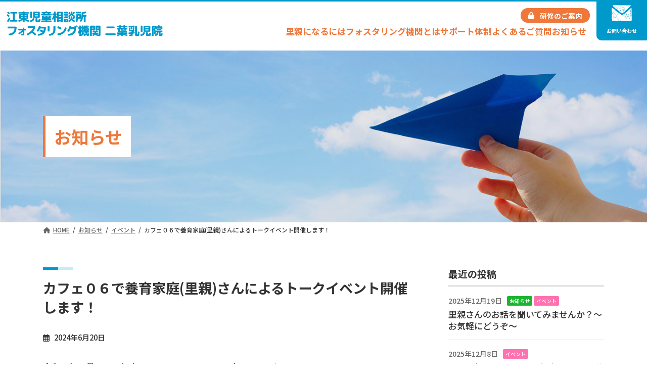

--- FILE ---
content_type: text/css
request_url: https://koto-satooya.com/wp-content/themes/lightning_child/core-style.css
body_size: 6635
content:
@charset "utf-8";

/*
各案件による変化を受けない、標準テーマに付随する
基幹的なCSSはこちらの　core-style.cssへ記述します。
style.css　より優先度は低く（前に）読み込みます。

基本的にディレクターしか操作しません。

最終更新　2023/07/31
*/
/* ＝＝＝＝＝＝＝＝＝＝＝＝＝＝＝
 * アートフレアユーティリティCSS
 * ＝＝＝＝＝＝＝＝＝＝＝＝＝＝＝ */
.w-fit-content {
	/* 横幅を最小値に固定する	 */
	width: fit-content;
}
/* リンク漏れチェック */
.logged-in a[href="#"], .logged-in a[href=""], .logged-in a:not([href]) {
    outline: 3px dashed lime;
    cursor: no-drop;
}
/* ＝＝＝＝＝＝＝＝＝＝＝＝＝＝＝
 * Lightning デフォルトへの上書き
 * ＝＝＝＝＝＝＝＝＝＝＝＝＝＝＝ */

/* ハンバーガーボタンサイズ・位置 */
#vk-mobile-nav-menu-btn {
    height: 44px;
    width: 44px;
}
#vk-mobile-nav{
	padding-top:55px;
}
@media (max-width: 991.98px){
	.site-header-logo img {
    max-height: 44px !important;
	}
}
/* パンくずリスト */
ol.breadcrumb-list {
    overflow-x: auto;
    white-space: nowrap;
    -webkit-overflow-scrolling: touch;
    margin-right: -15px;
    padding-right: 20px;
}
ol.breadcrumb-list::-webkit-scrollbar{
  display: none;
}
/* ファンシーボックスの位置 */
#fancybox-wrap {
	margin-top: -120px;
}
/* 記事一覧（メディア）でホバー時のクリックエリアを拡張する */
.vk_post {
	position: relative;
	transition:.3s;
	transition-property: background, text-decoration;
	padding: 1.5rem 15px !important;
}
.vk_post:hover {
    background: rgb(128 128 128 / 10%);
		/* ホバー時の背景色は、お好みで */
}
.vk_post .vk_post_body {
    position: unset;
}
.vk_post .vk_post_title {
    position: unset;
}
.vk_post .vk_post_title a::after,
.postListText_title a::after{
    content: '';
    display: block;
    position: absolute;
    width: 100%;
    height: 100%;
    top: 0;
    left: 0;
	z-index:100;
}
.vk_post .vk_post_title a {
	text-decoration: none;
    border-bottom:solid 1px transparent;
    transition:.3s;
}
.vk_post:hover .vk_post_title a {
    border-bottom:solid 1px #333;
}
/* 次の記事、前の記事のデザイン */
.next-prev .card {
    border: none;
	border-radius: 0;
    padding: 0 !important;
}
.next-prev .card-intext .card-intext-inner .vk_post_body {
    position: relative;
    background: none;
    color: unset;
    height: unset;
    padding: 1em;
}
.next-prev .card-intext .card-intext-inner .vk_post_body .vk_post_title {
    color: #333;
    max-height: unset;
    white-space: unset;
    margin-bottom: unset;
}
.next-prev .card-intext .card-intext-inner .vk_post_body div,
.next-prev .card-intext .card-intext-inner .vk_post_body p {
    color:#999;
}
.next-prev  .vk_post_imgOuter {
    border: 1px solid var(--vk-color-border-image);
}
.next-prev .card-intext-inner:hover .vk_post_body .vk_post_title {
    text-decoration: underline;
}
.card-intext .card-intext-inner:hover .vk_post_body {
    height: unset;
}
/*　アーカイブページサイドバー カテゴリー・アーカイブ・記事リスト*/
.sub-section .widget_archive>ul li a,
.sub-section .widget_nav_menu>ul li a {
    border: none;
    padding: 1em 0;
    color: unset;
}
.sub-section .widget_archive>ul li:not(:last-child) ,
.sub-section .widget_nav_menu>ul li:not(:last-child) {
    border-bottom: 1px solid var(--vk-color-border-hr);
}
.sub-section .widget_archive>ul li a:hover,
.sub-section .widget_nav_menu>ul li a:hover {
    text-decoration: underline;
    background:none;
}
.sub-section .widget_nav_menu ul.children {
    border-top: 1px solid var(--vk-color-border-hr);
}
.sub-section .widget_nav_menu ul.children a{
    padding-left:1em;
}
.sub-section ul li.current-cat a {
    background-color: transparent !important;
}
/* ＝＝＝＝＝＝＝＝＝＝＝＝＝＝＝
 *  ハンバーガーメニューをパソコンでも表示
 * ＝＝＝＝＝＝＝＝＝＝＝＝＝＝＝ */
/*
@media (min-width: 992px) {
	body.device-pc .vk-mobile-nav-menu-btn,
	body.device-pc .vk-mobile-nav {
		display: block;
	}
	.vk-mobile-nav-menu-btn {
		top: 50px;
	}
	.vk-mobile-nav-menu-btn.position-right {
		right: 50px;
	}
	.admin-bar .vk-mobile-nav-menu-btn {
		top: calc(32px + 50px);
	}
	.vk-mobile-nav-menu-btn {
		width: 60px;
		height: 60px;
	}
}*/


/* ＝＝＝＝＝＝＝＝＝＝＝＝＝＝＝
 *  画像ペロ
 * ＝＝＝＝＝＝＝＝＝＝＝＝＝＝＝ */

/* スクロール着火　画像をページのようにめくる */
.img-turn {
	overflow: hidden;
	position: relative;
}

.img-turn.animate:before {
	animation: img-turn 2s cubic-bezier(.4, 0, .2, 1) forwards;
	background: #337ab7;
	bottom: 0;
	content: '';
	left: 0;
	pointer-events: none;
	position: absolute;
	right: 0;
	top: 0;
	z-index: 10000;
}

/* 画像をページのようにめくる  https://01blog.org/image-turning-css/ */
.img-turn2 {
	overflow: hidden;
	position: relative;
}

.img-turn2:before {
	animation: img-turn 1.7s cubic-bezier(.4, 0, .2, 1) forwards;
	background: #337ab7;
	bottom: 0;
	content: '';
	left: 0;
	pointer-events: none;
	position: absolute;
	right: 0;
	top: 0;
	z-index: 10000;
}

@keyframes img-turn {
	100% {
		transform: translateX(100%);
	}
}


/*　ズームイン */
@keyframes zoom-in {
	0% {
		transform: scale(1);
	}

	50% {
		transform: scale(1.1);
	}

	100% {
		transform: scale(1.2);
	}
}

.zoom-in {
	animation: zoom-in 10s ease-in-out infinite alternate;
}


/* ＝＝＝＝＝＝＝＝＝＝＝＝＝＝＝
 *  画像ホバー時、ズームイン
 * ＝＝＝＝＝＝＝＝＝＝＝＝＝＝＝ */

figure.hover-move,
.hover-move figure,
.wp-block-cover.hover-move {
	overflow: hidden;
}

.hover-move:hover img {
	transform: scale(1.2);
	transition: .3s;
}

.hover-move img {
	transition: .3s;
}

/* ＝＝＝＝＝＝＝＝＝＝＝＝＝＝＝
 /* ヘッダーまわり
 * ＝＝＝＝＝＝＝＝＝＝＝＝＝＝＝ */

#site-header-container .site-header-logo {
    width: unset;
	margin: 0;
}
.header_nav_search_container {
    order: 3;
    position: relative;
    min-width: 200px;
    margin-left: 10px;
}
@media (max-width: 991px) {
	.header_nav_search_container {
		display: none;
	}
}
/* デフォルトドロップダウンのスクロールを消す */
.global-nav-list>li>ul.sub-menu {
	overflow: hidden !important;
}
/* 子を持つグローバルナビに三角印をつける */
.device-pc .menu-item-has-children > a .global-nav-name::after{
  font-family: "Font Awesome 5 Free";
  content: '\f107';
  display: inline-block;
  margin-left:0.5em;
  color:#ccc;
}
.global-nav-list .sub-menu .acc-btn {
	z-index: 10;
}




/*実績紹介*/
.post-type-archive-works .site-body-container.container {
	/*     max-width: 100%; */
}

img.attachment-large.size-large.wp-post-image {
	max-width: 80%;
	margin: auto !important;
}

.works-template-default .entry-meta {
	display: none;
}

ul.row {
	padding: 0;
}

li.col-3 {
	list-style: none;
	text-align: center;
}

li.col-3 img {
	max-height: 143px;
}

li.col-3 a:hover img {
	cursor: zoom-in;
}

table td {
	font-size: 1rem;
}

.event-single__youtube {
	text-align: center;
}


/* ダミー画像用（仮） */
.status-dummy::after {
	content: '仮';
	position: absolute;
	top: calc(50% - 0.5em);
	left: calc(50% - 0.5em);
	font-size: 60px;
	line-height: 1;
	font-weight: bold;
	mix-blend-mode: difference;
	color: #fff;
}

.status-dummy {
	position: relative;
}


/*Google reCAPTCHA V3位置調整*/
.grecaptcha-badge {
	bottom: 95px !important;
	
	/*【Google公認】reCAPTCHA v3のバッジを非表示  https://www.ii-sys.jp/notes/1511 */
	visibility: hidden;
}
.recaptcha_policy {
    padding: 2em;
    padding-left: calc(48px + 3em);
    margin: 0 auto;
    font-size: 12px !important;
    color: #777;
    width: fit-content;
    background: url(https://www.gstatic.com/recaptcha/api2/logo_48.png) no-repeat 2em center;
    border: solid 2px #eee;
	text-align: left;
}
.recaptcha_policy a {
    color: #4e8ff5;
}




/* ＝＝＝＝＝＝＝＝＝＝＝＝＝＝＝
 * メールフォーム 
 * ＝＝＝＝＝＝＝＝＝＝＝＝＝＝＝ */
.contactform-entext {
    display: block;
    font-size: var(--vk-size-text-xs);
    font-weight: normal;
}
.contactform-table th {
	border: 1px solid var(--vk-color-border-hr);
	font-size: var(--vk-size-text);
	text-align: left;
	position: relative;
	background: #f9f9f9;
	background-clip: padding-box;
	width: 30%;
}
.contactform-table td {
	border: 1px solid var(--vk-color-border-hr);
}
th.contactform-required::after,
th.contactform-unrequired::after {
	display: block;
	position: absolute;
	font-size: 14px;
	font-weight: normal;
	right: 10px;
	top: 50%;
	transform: translateY(-50%);
	padding: 5px 10px;
	line-height: 1;
	border-radius: 3px;
}
th.contactform-required::after {
	content: '必須';
	background: #f55555;
	color: #fff;
}
th.contactform-unrequired::after {
	content: '任意';
	background: #eee;
	color: #888;
}
dl.contactform-addlist {
	margin: 0;
}
dl.contactform-addlist dt:not(:first-child) {
	margin-top: 1em;
}
dl.contactform-addlist dt {
	font-size: var(--vk-size-text-sm);
	color: #333;
	font-weight: normal;
}
span.mwform-file-delete {
	display: inline-block;
	width: 30px;
	height: 30px;
	background: #eee;
	line-height: 30px;
	text-align: center;
	border-radius: 50px;
	font-size: 22px;
	vertical-align: revert;
	margin-left: 3rem;
	transition: .1s;
}
span.mwform-file-delete:hover {
	background: #aaa;
	color: #fff;
}
input[type="file"] {
	font-size: 1rem;
}
select {
	/* セレクトボックスに三角じるし */
	background: #fff url([data-uri]) no-repeat calc(100% - 10px);
	background-size: 15px;
	padding-right: 40px !important;
}
p.contactform-note {
	font-size: var(--vk-size-text-sm);
	color: #777;
	margin: 0;
}
/* お問い合わせフォームの調整　タブレット以下 */
@media (max-width:991px) {
	.contactform table,
	.contactform tbody,
	.contactform th,
	.contactform td,
	.contactform tr {
		display: block;
	}
	.contactform th,
	.contactform td {
		width: 100% !important;
	}
	.contactform th {
		border-width: 1px 0 0 0;
	}
	.contactform td {
		border-width: 0;
	}
}
/* フォームの送信ボタン */
input.btn {
	font-family: inherit;
}
input[type=submit] {
	margin-top: 2rem;
	border: none;
}
/* 送信戻るボタン */
input[name=submitBack] {
	background: transparent;
	color: var(--vk-color-primary);
	border: 1px solid var(--vk-color-primary-dark);
	margin-right: 2em;
}
/*バリデーション＆エラー＆確認画面*/
.form-errored input:not([type="submit"]),
.form-errored select,
.form-errored textarea {
	border: solid 1px #f22 !important;
	background: #fbeeee;
}
.mw_wp_form .error::before {
	content: '\f06a';
	font-family: 'Font Awesome 5 Free';
	font-weight: 600;
	padding-right: .5em;
}
.mw_wp_form_preview .contactform-preview-hidden {
	display: none;
}


/* ＝＝＝＝＝＝＝＝＝＝＝＝＝＝＝
 * MW WP Formカスタマイズ予約フォーム用　
 * ＝＝＝＝＝＝＝＝＝＝＝＝＝＝＝ */
.mw_wp_form input[type="email"],
.mw_wp_form input[type="tel"],
.mw_wp_form input[type="text"],
.mw_wp_form textarea {
	padding: 1em;
	font-size: 15px;
	font-family: unset;
}
.mw_wp_form select {
	display: block;
	position: relative;
	width: 80%;
	height: 3.5em;
	font-size: 14px;
	border: 1px solid #ccc;
	border-radius: 4px;
	overflow: hidden;
	padding: 0 10px;
	font-family: unset;
}
.mwform-checkbox-field label,
.mwform-radio-field label {
	cursor: pointer;
}
/* ＝＝＝＝＝＝＝＝＝＝＝＝＝＝＝
 * デートピッカー上書きCSS
 * ＝＝＝＝＝＝＝＝＝＝＝＝＝＝＝ */
#ui-datepicker-div .ui-datepicker-header {
	background: #eee;
	border: none;
	border-radius: 0;
	padding: 15px 0;
}
#ui-datepicker-div {
	padding: 0;
}
#ui-datepicker-div select.ui-datepicker-month,
#ui-datepicker-div select.ui-datepicker-year {
	padding: 5px;
	width: 40%;
	margin: 0;
}
#ui-datepicker-div .ui-datepicker-title {
	display: flex;
	align-items: baseline;
	justify-content: space-between;
	font-size: 1rem;
}
#ui-datepicker-div .ui-datepicker-prev,
#ui-datepicker-div .ui-datepicker-next {
	top: calc(50% - 0.9em);
}
#ui-datepicker-div th.ui-datepicker-week-end:last-child {
	color: blue;
}
#ui-datepicker-div th.ui-datepicker-week-end:first-child {
	color: red;
}
#ui-datepicker-div .ui-state-default,
#ui-datepicker-div .ui-widget-content .ui-state-default,
#ui-datepicker-div .ui-widget-header .ui-state-default,
.ui-button {
	border: none;
	background: none;
	text-align: center;
	line-height: 2;
	border-radius: 50px;
	transition: .1s ease-out;
}
#ui-datepicker-div a.ui-state-default.ui-state-active {
	background: var(--vk-color-primary) !important;
	color: #fff;
}
#ui-datepicker-div a.ui-state-default:hover,
#ui-datepicker-div a.ui-state-default:active,
#ui-datepicker-div a.ui-state-default:focus {
	background: #eee;
}

/* ＝＝＝＝＝＝＝＝＝＝＝＝＝＝＝
 * SLICK用　
 * ＝＝＝＝＝＝＝＝＝＝＝＝＝＝＝ */
/* スライダーの読み込み時の表示崩れをフェードインで隠す */
.slick-slider {
	opacity: 0;
	transition: opacity .3s linear;
}
.slick-slider.slick-initialized {
	opacity: 1;
}

/* スライダー左右ナビボタン */
.slick-prev:before,
.slick-next:before {
	opacity: 1;
	color: var(--vk-color-primary-dark);
	line-height: 44px;
	font-family: 'Font Awesome 5 Free';
	font-weight: 900;
	display: block;
}
.slick-next:before {
	content: '\f054';
}
.slick-prev:before {
	content: '\f053';
}
.slick-next {
	right: 0px;
}
.slick-prev {
	left: 0px;
}
.slick-prev,
.slick-next {
	z-index: 5;
	width: 44px;
	height: 44px;
	background: #eee;
	border-radius: 99px;
}

/* カード並び方・サイズを揃える */
.slick-track {
	display: flex;
	margin-left: 0;
	margin-right: 0;
}
.news-slider {
	display: block;
}
.slick-list {
	padding: 0 40px;
}
.slick-slide {
	z-index: 0;
	margin-right: 10px !important;
	margin-left: 10px !important;
	height: auto !important;
	/* 	min-width:300px; */
}


/* パソコン版ではtel:～をクリッカブルにしない */
@media screen and (min-width:767px) {
	a[href^="tel:"] {
		pointer-events: none;
	}
}

/* ＝＝＝＝＝＝＝＝＝＝＝＝＝＝＝
 *  なんちゃってハンバーガーメニュー https://lightning-g3.hp1.work/hamburger-menu/?_gl=1*nucgg8*_ga*MjA5MTM5OTY0NS4xNjc5NjQyODEy*_ga_DR4QV1S73G*MTY3OTY0NTQzOC4yLjEuMTY3OTY0NzkxMy42MC4wLjA.
 * ＝＝＝＝＝＝＝＝＝＝＝＝＝＝＝ */
.device-pc nav li.hamburger {
	position: fixed;
	right: 20px;
	top: 52px;
	width: 50px !important;
	height: 20px !important;
	display: block;
	padding: 0;
	border-radius: 3px;
}

.device-pc.header_scrolled li.hamburger {
	top: 80px;
}

.device-pc.admin-bar nav li.hamburger {
	top: 84px;
}

.device-pc.header_scrolled.admin-bar li.hamburger {
	top: 112px;
}

.device-pc nav li.hamburger::before {
	font-family: "Font Awesome 5 Free";
	content: "";
	font-weight: bold;
	color: #666;

	font-size: 28px;
}

.device-pc nav li.hamburger:hover::before {
	content: "";

}

.device-pc .global-nav-list>li.hamburger .global-nav-name {
	font-size: 10px;
}

.device-pc .global-nav-list>li.hamburger {
	border: 1px solid #666;
	background-color: rgba(255, 255, 255, 0.9);
}

.device-pc .global-nav-list>li.hamburger>a {
	padding: 0;
	color: #666;
	display: block;
}

.device-pc .global-nav-list>li.hamburger>ul.sub-menu {
	margin-left: -215px;
	top: 20px;
}


/* ＝＝＝＝＝＝＝＝＝＝＝＝＝＝＝
 *  カスタムブロック活用例②用CSS
 * ＝＝＝＝＝＝＝＝＝＝＝＝＝＝＝ */
.kankou_txt {
	margin-bottom: 25px;
	font-size: 0.8rem;
	height: 120px;
}

.my-textarea {
	height: 180px;
}

.f_box {
	display: flex;
	flex-wrap: wrap;
	margin-bottom: 8px;
	padding-bottom: 8px;
	border-bottom: dashed 1px #ccc;
	align-items: start;
}

.table_ti {
	background-color: #dd3333;
	color: #fff;
	border-radius: 3px;
	padding: 2px 10px;
	font-size: 0.7rem;
	margin-right: 5px;
	min-width: 55px;
	text-align: center;
	width: 28%;

}

.table_txt {
	font-size: 0.7rem;
	width: 70%;
	margin-left: auto;


}

.card_kankou .wp-block-vk-blocks-grid-column-item {
	background-color: #fff;
	padding: 20px;
	border-radius: 7px;
	box-shadow: 0px 0px 10px -6px rgba(0, 0, 0, 0.3);
}

.card_kankou h3 {
	text-align: center;
	font-weight: 500;
	font-size: 1.2rem;
	border-bottom: 0 !important;
	margin: 20px 0 10px;
}

.card_kankou h3::after {
	display: none;
}

.kankou_main_box {
	margin-bottom: 0;
}

.kankou_sub_btn a {
	border: solid 1px var(--wp--preset--color--vk-color-custom-1) !important;
	color: var(--wp--preset--color--vk-color-custom-1) !important;
	display: flex;
	margin-top: 5px;
	font-size: 0.7rem;
	text-align: center;
	justify-content: center;
	padding: 5px;
	transition: all 0.5s ease 0s;
	-webkit-transition: all 0.5s ease 0s;
}

.kankou_sub_btn a:hover {
	background-color: var(--wp--preset--color--vk-color-custom-1) !important;
	color: #fff !important;
}

.btn_web a::before {
	content: '\f0ac';
	font-family: 'Font Awesome 5 Free';
	font-weight: 600;
	padding-right: .2em;
	position: relative;
	top: 3px;
}

.btn_map a::before {
	content: '\f3c5';
	font-family: 'Font Awesome 5 Free';
	font-weight: 600;
	padding-right: .2em;
	position: relative;
	top: 3px;
}

.card_kankou .col-xxl-4 {
	padding-bottom: 90px;
	position: relative;
}

.btn_map {
	position: absolute;
	bottom: 55px;
	width: 86%;
	left: 50%;
	transform: translateX(-50%);
}

.btn_web {
	position: absolute;
	bottom: 20px;
	width: 86%;
	left: 50%;
	transform: translateX(-50%);
}
/* ＝＝＝＝＝＝＝＝＝＝＝＝＝＝＝
 *  Flexible Table
 * ＝＝＝＝＝＝＝＝＝＝＝＝＝＝＝ */

figure.wp-block-flexible-table-block-table table tbody * {
    font-size: 1rem;
}

/* ＝＝＝＝＝＝＝＝＝＝＝＝＝＝＝
 *  カスタムブロック活用例③用CSS
 * ＝＝＝＝＝＝＝＝＝＝＝＝＝＝＝ */
.product-box {}
.product-comment {
  padding: 1.5rem 2rem 2rem 2rem;
}
.product-comment h3 {
  margin: 0 0 10px 0;
  padding: 0;
}
.product-comment h3 p {
  text-align: center;
  padding: 0;
  margin: 0 !important;
  line-height: 1.4em;
  font-size: 1.1rem;
}
.product-maker p {
  border-top: 1px solid #ccc;
  border-bottom: 1px solid #ccc;
  padding: .5em 0 .5em 4em;
  margin: 0 !important;
  font-size: .9rem;
  position: relative;
}
.product-maker p::before {
  content: "メーカー";
  font-size: .6rem;
  color: #fff;
  background-color: var(--vk-color-primary);
  padding: .4em .6em;
  position: absolute;
  line-height: 1.4em;
  left: 0;
  top: 11px;
}
.product-sub-btn a, .product-text-btn a {
  border: solid 1px #111 !important;
  color: #fff !important;
  display: flex;
  margin-top: 8px;
  font-size: 0.8rem;
  text-align: center;
  justify-content: center;
  padding: .6rem;
  transition: all 0.2s ease 0s;
  -webkit-transition: all 0.2s ease 0s;
  background-color: #111;
}
.product-sub-btn a:hover, .product-text-btn a:hover {
  background-color: var(--vk-color-primary) !important;
  border: solid 1px var(--vk-color-primary) !important;
  color: #fff !important;
}
.product-sub-btn a::before, .product-text-btn a::before {
  content: '\f0ac';
  font-family: 'Font Awesome 5 Free';
  font-weight: 600;
  padding-right: .2em;
  position: relative;
  top: 3px;
}
.product-text-btn a::before {
  top: 0;
}
.product-text-btn p {
  margin: 0;
  line-height: 1.4em;
}

/* ＝＝＝＝＝＝＝＝＝＝＝＝＝＝＝
 * スクロールヒント
 * ＝＝＝＝＝＝＝＝＝＝＝＝＝＝＝ */
@keyframes scroll-hint-appear {
  0% {
    transform: translateX(40px);
    opacity: 0;
  }
  10% {
    opacity: 1;
  }
  50%,
  100% {
    transform: translateX(-40px);
    opacity: 0;
  }
}
.scroll-hint-icon {
  position: absolute;
  top: 20px;
  left: calc(50% - 60px);
  width: 120px;
  height: 80px;
  border-radius: 5px;
  transition: opacity .3s;
  opacity: 0;
  background: rgba(0, 0, 0, .5);
  padding: 10px;
  display: flex;
  flex-direction: column;
  align-items: center;
}

.scroll-hint-icon-wrap {
  position: absolute;
  top: 0;
  left: 0;
  width: 100%;
  height: 100%;
  max-height: 100%;
  pointer-events: none;
}

.scroll-hint-text {
  font-size: 10px;
  color: #FFF;
  margin-top: 5px;
}

.scroll-hint-icon-wrap.is-active .scroll-hint-icon {
  opacity: .8;
}
.scroll-hint-icon:before {
  color: #FFF;
  font-family: "Font Awesome 6 Free";
  content: '\f0ec';
  font-size: 40px;
  font-weight: 900;
}

.scroll-hint-icon-wrap.is-active .scroll-hint-icon:before {
  animation: scroll-hint-appear 1.2s linear;
  animation-iteration-count: 2;
}


--- FILE ---
content_type: text/css
request_url: https://koto-satooya.com/wp-content/themes/lightning_child/style.css?ver=1016-015401
body_size: 4173
content:
@charset "utf-8";
/*
Theme Name: Lightning Child
Theme URI:
Template: lightning
Description:
Author:アートフレア株式会社
Tags: 
Version: 1.1
*/
/* 標準データ最終更新日：　2023/07/31
 * 
 * ■ Ctrl+/ でコメントアウトできます。
 * 
 *  */
/* ＝＝＝＝＝＝＝＝＝＝＝＝＝＝＝＝＝＝＝＝＝＝＝＝＝＝＝＝＝＝
 *  general　全体的な設定
 * ＝＝＝＝＝＝＝＝＝＝＝＝＝＝＝＝＝＝＝＝＝＝＝＝＝＝＝＝＝＝ */
/* :root設定、@import、フォント読み込み、bodyへの上書き、カラー変数設定など */
a:not([class]) {
  text-decoration: underline;
  -webkit-text-decoration-style: solid;
  text-decoration-style: solid;
  text-underline-offset: 2px;
  text-decoration-thickness: 1px;
}
a:not([class]):hover {
  color: var(--vk-color-text-link-hover);
}
/* ＝＝＝＝＝＝＝＝＝＝＝＝＝＝＝
 *  common 汎用パーツ系
 * ＝＝＝＝＝＝＝＝＝＝＝＝＝＝＝ */
/*ボタン角丸*/
.btn {
  border-radius: 50px !important;
}
.btn-sm {
  border-radius: 50px;
}
/*ボタン*/
.vk_button .vk_button_link.btn {
  padding: 1em 1.5em !important;
  font-weight: 600;
}
/* リンクエリア拡大 */
.stretched-linkitem {
  position: relative !important;
}
.stretched-linkitem a::after {
  position: absolute;
  top: 0;
  right: 0;
  bottom: 0;
  left: 0;
  z-index: 1;
  pointer-events: auto;
  content: "";
  background-color: rgba(0, 0, 0, 0);
}
/*角丸*/
.radius20 {
  border-radius: 20px;
}
/*見出し*/
.heading-custom-underline {
  display: table;
  padding-bottom: 15px;
  letter-spacing: 0.1em;
  color: var(--vk-color-primary);
}
.heading-custom-underline::after {
  display: block;
  content: '';
  position: absolute;
  bottom: 0;
  left: 0;
  background-color: var(--vk-color-primary);
  width: 100%;
  height: 5px;
  border-radius: 20px;
}
.dot {
  width: 80px;
  height: 80px;
  border-radius: 100%;
  font-weight: 700;
  display: flex;
  justify-content: center;
  align-items: center;
  font-size: 1.4rem;
  white-space: nowrap;
  padding: 0 !important;
  margin: 0;
}
/*投稿リスト*/
.vk_post {
  padding: 1rem 15px !important;
}
/* ＝＝＝＝＝＝＝＝＝＝＝＝＝＝＝
 * ホバーで画像拡大
 * ＝＝＝＝＝＝＝＝＝＝＝＝＝＝＝ */
figure.hover-move, .hover-move figure, .wp-block-cover.hover-move {
  overflow: hidden;
}
.hover-move:hover img {
  transform: scale(1.2);
  transition: .3s;
}
.hover-move img {
  transition: .3s;
}
/* ＝＝＝＝＝＝＝＝＝＝＝＝＝＝＝
 *  header ヘッダーまわり
 * ＝＝＝＝＝＝＝＝＝＝＝＝＝＝＝ */
/*ヘッダー*/
.site-header {
  box-shadow: none !important;
}
.site-header .container {
  max-width: 100%;
  width: 100%;
  padding: 0 0 15px 0;
}
.site-header .container::before {
  content: "";
  display: inline-block;
  width: 100%;
  height: 3px;
  background-color: var(--vk-color-primary);
  position: absolute;
  left: 0;
  top: 0;
}
.site-header-logo {
  margin-left: .5em !important;
  padding-top: 1.3rem !important;
}
.site-header-logo img {
  max-height: 50px !important;
}
.header_nav_search_container {
  order: 3;
  position: relative;
  min-width: unset;
  margin-left: 0;
}
.head-btn-seminar {
  position: absolute;
  right: 90px;
  top: 15px;
  width: 160px;
}
.head-btn .vk_button .vk_button_link.btn {
  padding: .2em 1em !important;
  font-size: .8rem;
  font-weight: 600;
}
.head-contact {
  position: absolute;
  right: 0;
  top: 0;
  border-radius: 0 0 0 10px !important;
  padding: 0;
  font-size: .6rem;
  width: 100px;
  font-weight: 600;
}
.head-contact a {
  padding: 1em 1.5em;
}
/* グローバルナビ */
.global-nav-list {
  gap: 1em;
  margin-top: 50px !important;
  margin-right: 120px !important;
}
.global-nav-list > li > a {
  transition: .3s;
  border-bottom: 2px solid transparent;
  color: var(--vk-color-custom-1) !important;
  padding: 0 0 10px 0 !important;
}
.global-nav-list > li .global-nav-name {
  font-size: 17px !important;
}
.global-nav-list > li > a:hover, .global-nav-list > li.current-menu-item > a {
  color: var(--vk-color-custom-2) !important;
  border-bottom: 2px solid var(--vk-color-custom-2);
}
/*ヘッダースクロール調整*/
.header_scrolled .head-contact {
  right: 10px;
  top: -10px;
}
.header_scrolled .head-btn-seminar {
  right: 100px;
  top: 18px;
}
.header_scrolled .global-nav-list {
  margin-top: 10px !important;
  margin-right: 280px !important;
}
.header_scrolled .site-header-logo img {
  max-height: 40px !important;
}
.header_scrolled .site-header .container {
  padding: 10px 0;
}
/* ＝＝＝＝＝＝＝＝＝＝＝＝＝＝＝
 *  footer フッターまわり
 * ＝＝＝＝＝＝＝＝＝＝＝＝＝＝＝ */
/*フッター*/
.site-footer {
  font-size: unset !important;
}
.site-footer h2 {
  padding: .5em;
  color: #fff;
  border-radius: 10px 10px 0 0;
}
.foot-contact {
  border-radius: 0 0 10px 10px;
}
.tel {
  line-height: 1em;
}
.tel strong {
  position: relative;
  z-index: 0;
  padding-left: 50px;
}
.tel strong::before {
  content: "";
  display: inline-block;
  width: 40px;
  height: 100%;
  background-image: url("../../../wp-content/uploads/icon_tel.png");
  background-position: left top;
  background-repeat: no-repeat;
  background-size: contain;
  position: absolute;
  top: 5px;
  left: 0;
  z-index: 1;
}
/* ＝＝＝＝＝＝＝＝＝＝＝＝＝＝＝
 *  pageheader,breadcrumb 下層ページヘッダー
 * ＝＝＝＝＝＝＝＝＝＝＝＝＝＝＝ */
/* 下層ページのページヘッダー、パンクズ設定 */
.page-header-title, h1.page-header-title {
  margin: 0;
  border-left: 5px solid var(--vk-color-custom-1);
  background-color: #fff;
  display: inline-block;
  padding: .5em;
}
/* ＝＝＝＝＝＝＝＝＝＝＝＝＝＝＝＝＝＝＝＝＝＝＝＝＝＝＝＝＝＝
 *  Toppage トップページ
 * ＝＝＝＝＝＝＝＝＝＝＝＝＝＝＝＝＝＝＝＝＝＝＝＝＝＝＝＝＝＝ */
/*メインイメージ*/
.main-fv {
  position: relative;
}
.main-fv .pic-file {
  position: absolute;
  right: 0;
  bottom: 0;
  width: 40%;
  z-index: 1;
}
.main-fv .copy {
  -ms-writing-mode: tb-rl;
  writing-mode: vertical-rl;
  position: absolute;
  left: 0;
  top: 42%;
  line-height: 2em;
  padding-left: 1em;
  text-indent: -1em;
  z-index: 2;
}
.main-fv .copy strong {
  border-top: 5px solid var(--vk-color-custom-1);
  background-color: #fff;
  padding: .4em;
}
.main-fv .pic-small figure {
  width: 60%;
}
/*PICKUPフィード*/
.top-news {
  position: absolute;
  border-radius: 50px;
  left: 0;
  bottom: -4%;
}
.top-news::before {
  content: "";
  display: inline-block;
  width: 100%;
  height: 80px;
  position: absolute;
  background-image: url("../../../wp-content/uploads/pic_bee.png");
  background-repeat: no-repeat;
  background-position: left bottom;
  background-size: contain;
  top: -80px;
}
.top-news .title {
  position: relative;
  display: flex;
  justify-content: flex-start;
  align-items: flex-start;
}
.top-news .title::before {
  content: "!";
  padding: .2em .5em;
  line-height: 1em;
  text-align: center;
  background-color: #fff;
  border-radius: 100px;
  margin: 0 10px 0 0;
  color: var(--vk-color-custom-1);
}
.top-news .vk_post:hover {
  background: none;
}
/* .page-id-212 :where(.wp-block-columns.is-layout-flex) {
    gap: 0em;
} */
.vk_slider .vk_slider_item .vk_post {
  margin-left: 0px;
  margin-right: 0px;
}
.swiper .vk_slider_item .postListText_title {
  display: -webkit-box;
  -webkit-box-orient: vertical;
  -webkit-line-clamp: 2;
  overflow: hidden;
}
.swiper-pagination-bullet {
  background-color: #fff !important;
}
.swiper-pagination-bullet-active {
  background: #666 !important;
}
.swiper-pagination-bullets .swiper-pagination-bullet {
  border-radius: 10px;
  width: 7px !important;
  height: 7px !important;
  position: relative;
  top: 10px;
  left: -41px;
}
.swiper-horizontal > .swiper-pagination-bullets, .swiper-pagination-bullets.swiper-pagination-horizontal, .swiper-pagination-custom, .swiper-pagination-fraction {
  display: none;
}
/* PICKUPここまで */
.top-concept-outer {
  position: relative;
  z-index: 0;
}
.top-concept-outer::before {
  content: "";
  display: inline-block;
  width: 100%;
  height: 65%;
  left: 0;
  bottom: 0;
  position: absolute;
  background-color: #fbf8e9;
  z-index: 1;
}
.top-concept-outer::after {
  content: "";
  border-top-left-radius: 50% 70%;
  border-top-right-radius: 50% 70%;
  position: absolute;
  left: 0;
  right: 0;
  top: 25%;
  width: 100%;
  background-color: #fbf8e9;
  height: 10%;
}
.top-concept {
  padding: 0 8em;
  position: relative;
}
.top-concept::before {
  content: "";
  display: inline-block;
  width: 8em;
  height: 100%;
  position: absolute;
  left: 0;
  bottom: 0;
  background-image: url("../../../wp-content/uploads/pic_boy.png");
  background-repeat: no-repeat;
  background-position: left bottom;
  background-size: contain;
}
.top-concept::after {
  content: "";
  display: inline-block;
  width: 8em;
  height: 100%;
  position: absolute;
  right: 20px;
  bottom: -10px;
  background-image: url("../../../wp-content/uploads/pic_dog.png");
  background-repeat: no-repeat;
  background-position: left bottom;
  background-size: contain;
}
.top-concept .wp-block-group__inner-container {
  background-image: url("../../../wp-content/uploads/bg_blue.png");
  background-repeat: repeat;
  background-position: center top;
  position: relative;
  padding: 90px 40px 60px 40px;
  z-index: 0;
}
.top-concept .wp-block-group__inner-container::before {
  content: "";
  display: inline-block;
  width: 100%;
  height: 230px;
  background-image: url("../../../wp-content/uploads/bg_house_top.png");
  background-repeat: no-repeat;
  background-position: center top;
  background-size: 100%;
  position: absolute;
  left: 0;
  top: 0;
  z-index: -1;
}
.top-concept .wp-block-group__inner-container h2 {
  color: #fff;
  margin: 0 0 20px 0;
}
.top-concept .wp-block-group__inner-container p {
  color: #fff;
}
.top-news-title {
  padding-left: 70px;
  background-image: url("../../../wp-content/uploads/icon_flag.png");
  background-repeat: no-repeat;
  background-position: left top;
  background-size: contain;
}
.top-event-title {
  padding-left: 70px;
  padding-right: 150px;
  background-image: url("../../../wp-content/uploads/icon_hat.png");
  background-repeat: no-repeat;
  background-position: left top;
  background-size: contain;
  position: relative;
}
.top-event-title::before {
  content: "";
  display: inline-block;
  width: 120px;
  height: 120px;
  position: absolute;
  right: 0;
  top: -20px;
  z-index: 1;
  background-image: url("../../../wp-content/uploads/check.png");
  background-repeat: no-repeat;
  background-position: left top;
  background-size: contain;
}
.top-contents-btn {
  width: 80%;
  margin: 0 auto;
}
.top-contents-btn figure {
  width: 60%;
}
.seminar-item {
  border-radius: 20px !important;
  width: 86%;
  margin: 0 auto;
}
.top-seminar .vk_heading {
  position: relative;
  padding-left: 100px
}
.top-seminar .vk_heading::before {
  content: "";
  display: inline-block;
  width: 80px;
  height: 100%;
  background-image: url("../../../wp-content/uploads/icon_bud.png");
  background-repeat: no-repeat;
  background-position: left top;
  background-size: contain;
  position: absolute;
  left: 0;
  top: 5px;
}
/*タブ*/
.su-tabs {
  margin: 0 !important;
  padding: 0 !important;
  border-radius: 10px !important;
  background: none !important;
}
.su-tabs-nav span {
  border-bottom: 2px solid #ccc;
}
.su-tabs-nav span:not(:last-child) {
  margin-right: 4px !important;
}
.su-tabs-nav span:hover {
  /*   background: none !important; */
  opacity: 0.8;
}
.su-tabs-nav span.su-tabs-current {
  /*   background: none !important; */
  cursor: default
}
.su-tabs-nav span.all {
  border-color: #58b3cf;
  background: #EDEDED;
}
.su-tabs-nav span.event {
  border-color: #f78da7;
  background: #EDEDED;
}
.su-tabs-nav span.briefing {
  border-color: #6eb92b;
  background: #EDEDED;
}
.su-tabs-nav span.activity {
  border-color: #ff8400;
  background: #EDEDED;
}
.su-tabs-nav span.seido {
  border-color: #ac6ce8;
  background: #EDEDED;
}
/* D調整 */
.su-tabs-nav span.all.su-tabs-current {
  background: #CBEBF5;
}
.su-tabs-nav span.all.su-tabs-current {
  background: #CBEBF5;
}
.su-tabs-nav span.event.su-tabs-current {
  background: #FFDBE4;
}
.su-tabs-nav span.briefing.su-tabs-current {
  background: #DAEACC;
}
.su-tabs-nav span.activity.su-tabs-current {
  background: #FFDBB4;
}
.su-tabs-nav span.seido.su-tabs-current {
  background: #EEDBFF;
}
.su-tabs-nav span:focus {
  outline: none !important;
}
/* .su-tabs .all .vk_posts .postListText {
    display: flex;
    flex-wrap: wrap;
} */
.su-tabs-panes .postListText_title a {
  text-decoration: none;
}
.su-tabs-panes .postListText_title a:hover {
  text-decoration: none;
}
/* ＝＝＝＝＝＝＝＝＝＝＝＝＝＝＝＝＝＝＝＝＝＝＝＝＝＝＝＝＝＝
 *  page 下層ページ
 * ＝＝＝＝＝＝＝＝＝＝＝＝＝＝＝＝＝＝＝＝＝＝＝＝＝＝＝＝＝＝ */
/*里親になるには*/
.page-id-4392 .page-header {
  background-position: 70% 80%;
}
.profile-table {}
.profile-table td {
  border-left: medium none;
  border-right: medium none;
  border-top: medium none;
  border-bottom: 1px solid #ffcbb0 !important;
  padding: 30px 10px !important;
}
.profile-table td:first-child {
  vertical-align: top;
  white-space: nowrap;
  width: 20%;
  color: var(--vk-color-primary);
  font-weight: 600;
  font-size: 1.5em;
}
.vk_flow .vk_flow_frame {
  padding: 20px 25px;
  border: 3px solid #e5e5e5;
}
.vk_flow .vk_flow_frame_text_title {
  color: var(--vk-color-primary);
}
.schedule-table {}
.schedule-table td {
  border: 1px solid #ccc !important;
  padding: 1em !important;
  text-align: center;
}
.schedule-table tr:first-child td {
  background-color: var(--vk-color-custom-4);
}
/* サポート体制 */
.page-id-4396 .page-header {
  background-position: 50% 42%;
}
/* よくあるご質問 */
.page-id-4398 .page-header {
  background-position: 50% 80%;
}
/* ＝＝＝＝＝＝＝＝＝＝＝＝＝＝＝＝＝＝＝＝＝＝＝＝＝＝＝＝＝＝
 *  Archive / Single ブログ一覧ページ、ブログ詳細ページ
 * ＝＝＝＝＝＝＝＝＝＝＝＝＝＝＝＝＝＝＝＝＝＝＝＝＝＝＝＝＝＝ */
/* メイン画像 */
.archive .page-header, .single .page-header, .blog .page-header {
  background-position: 50% 21%;
}
/*サイドメニュー*/
.sub-section .sub-section-title, .site-body-bottom .sub-section-title {
  border-bottom: 2px solid #ccc !important;
  padding-bottom: 10px !important;
}
/*お知らせ見出し*/
.entry-header .entry-title, .archive-header-title {
  margin-bottom: var(--vk-margin-meta);
  font-size: 1.6rem;
  position: relative;
  z-index: 0;
  padding: .8em 0;
}
.entry-header .entry-title::before, .archive-header-title::before {
  content: "";
  display: inline-block;
  width: 30px;
  height: 5px;
  position: absolute;
  left: 0;
  top: 0;
  background-color: var(--vk-color-primary);
}
.entry-header .entry-title::after, .archive-header-title::after {
  content: "";
  display: inline-block;
  width: 30px;
  height: 5px;
  position: absolute;
  left: 30px;
  top: 0;
  background-color: var(--vk-color-custom-4);
}
.widget_wp_widget_vk_taxonomy_list .cat-item-8, .widget_wp_widget_vk_taxonomy_list .cat-item-22 {
  display: none;
}
/* ＝＝＝＝＝＝＝＝＝＝＝＝＝＝＝＝＝＝＝＝＝＝＝＝＝＝＝＝＝＝
 *  メモ用
 * ＝＝＝＝＝＝＝＝＝＝＝＝＝＝＝＝＝＝＝＝＝＝＝＝＝＝＝＝＝＝ */
/* メモの内容用 */
/* ＝＝＝＝＝＝＝＝＝＝＝＝＝＝＝
 *  ペロっとしないヘッダー固定
 * ＝＝＝＝＝＝＝＝＝＝＝＝＝＝＝ */
/*
#site-header { 
    position: fixed; 
    top: 0; 
} 

.site-header.sticky { 
    animation: unset; 
} 

.swiper-container {
	padding-top: 90px;
}

.page-header {
	padding-top: 6rem;
}
	*/
/*ブロックナビゲーション内調整*/
/*

.wp-block-navigation:not(.has-background) .wp-block-navigation__responsive-container.is-menu-open {
    background-color: #fff;
    color: #000;
    width: 100%;
}

--- FILE ---
content_type: text/css
request_url: https://koto-satooya.com/wp-content/themes/lightning_child/responsive.css?ver=1004-022943
body_size: 1479
content:
@charset "utf-8";
/*
ブレイクポイントは標準のLightningテーマおよびBootstrapの理念に基づき
$sm-min: 576px;
$md-min: 768px;
$lg-min: 992px;
$xl-min: 1200px;
となっているのでそれに準じてください。
*/
a {
  text-decoration: none !important;
}
.site-header-logo img {
  max-height: 36px !important;
}
#vk-mobile-nav-menu-btn {
  right: 10px;
  top: 13px;
  left: auto;
  width: 40px;
  height: 40px;
  border-radius: 999px;
  border: none;
  background-size: 30px;
  background-color: var(--vk-color-primary);
}
#vk-mobile-nav {
  overflow: auto;
}
/*モバイル固定ナビ*/
.mobile-fix-nav .mobile-fix-nav-menu {
  height: auto !important;
  padding: 0 !important;
  opacity: 1 !important;
}
.mobile-fix-nav .mobile-fix-nav-menu:hover {
  opacity: 0.9;
}
.mobile-fix-nav .mobile-fix-nav-menu li {
  width: 50%;
}
.mobile-fix-nav .mobile-fix-nav-menu li .vk-mobile-nav-menu-btn, .mobile-fix-nav .mobile-fix-nav-menu li a {
  padding: 10px;
  color: #fff !important;
}
.mobile-fix-nav-menu li:first-child {
  background-color: var(--vk-color-custom-1) !important;
}
.mobile-fix-nav-menu li:last-child {
  background-color: var(--vk-color-primary) !important;
}
h2 {
  font-size: 1.5rem !important;
}
.main-fv {
  padding-bottom: 200px;
  margin: 0 !important;
}
.main-fv .pic-file {
  bottom: inherit;
  top: 0;
  width: 50%;
}
.main-fv .copy {
  line-height: 2.4em;
  font-size: 1.8rem !important;
  top: 20%;
  left: -40px;
}
.main-fv .copy strong {
  line-height: 1.5em;
  padding-right: 20px;
  padding-left: 0;
  padding-top: .4rem;
  padding-bottom: .4rem;
}
.main-fv .pic-small figure {
  width: 83%;
}
.main-fv .wp-block-image .alignright {
  float: right;
  margin: 0;
  padding-right: 3em !important;
}
.swiper-pagination-bullet {
  display: none;
}
.top-news {
  border-radius: 20px;
  left: 10px;
  right: 10px;
  bottom: 0;
  gap: 0;
}
.top-news::before {
  height: 40px;
  top: -40px;
}
.top-news h2 {
  margin-top: 15px;
}
.top-news .vk_post {
  padding: .5rem 15px 1.2em 15px !important;
}
.top-concept {
  padding: 0;
}
.top-concept .wp-block-group__inner-container {
  padding: 50px 20px 100px 20px;
}
.su-tabs-nav {
  display: flex;
  justify-content: space-between;
  align-items: stretch;
}
.su-tabs-nav span {
  font-size: .8rem !important;
  padding: 10px 5px !important;
  margin: 0 !important;
  width: 25%;
  text-align: center;
  line-height: 1.4em !important;
  display: flex !important;
  align-items: center;
  justify-content: center;
  min-height: 100% !important;
}
.mobile-padding-reset {
  padding: 0 !important;
}
.mobile-padding-small {
  padding: 2em !important;
}
.mobile-gap-reset {
  gap: 0 !important;
}
.mobile-gap-small {
  gap: 1em !important;
}
.top-concept-outer::before {
  height: 85%;
}
.top-concept-outer::after {
  content: "";
  border-top-left-radius: 50%;
  border-top-right-radius: 50%;
  top: 15%;
  height: 10%;
}
.top-event-title {
  margin-top: 100px;
  padding-left: 50px;
  padding-right: 0;
}
.top-event-title::before {
  width: 80px;
  height: 80px;
  right: 0;
  top: -100px;
  left: 0;
  margin: 0 auto;
}
.seminar-item {
  width: 100%;
  padding-top: 60px !important;
}
.top-seminar .vk_heading::before {
  width: 50px;
  left: 0;
  right: 0;
  margin: 0 auto;
  top: -50px;
}
.top-seminar {
  padding: 20px !important;
}
.top-seminar h2 {
  text-align: center;
}
.top-seminar .vk_heading {
  text-align: center;
  padding: 0;
}
.mobile-img-small {
  width: 40%;
  margin: 0 auto;
}
.page-header {
  min-height: 10rem !important;
}
.page-header-title, h1.page-header-title {
  font-size: 1.6rem !important;
}
.profile-table td {
  padding: 20px 0 !important;
  display: block;
}
.profile-table td:first-child {
  white-space: normal;
  width: 100%;
  padding-bottom: 0 !important;
  border-bottom: medium none !important;
}
.dot {
  margin: 0 auto;
}
.mobile-staff figure {
  width: 50%;
  margin-left: auto !important;
  margin-right: auto !important;
  display: block;
}
.googleCalendar iframe {
  width: 100%;
  height: 400px;
}
/***************************** 
 * 研修のご案内
 *****************************/
/* テーブル横スクロール */
.schedule-table table{
    overflow-x: scroll;
}
.schedule-table tbody{
    white-space: nowrap;
}


@media all and (min-width: 768px) {
  .googleCalendar iframe {
	height: 600px;
  }
}